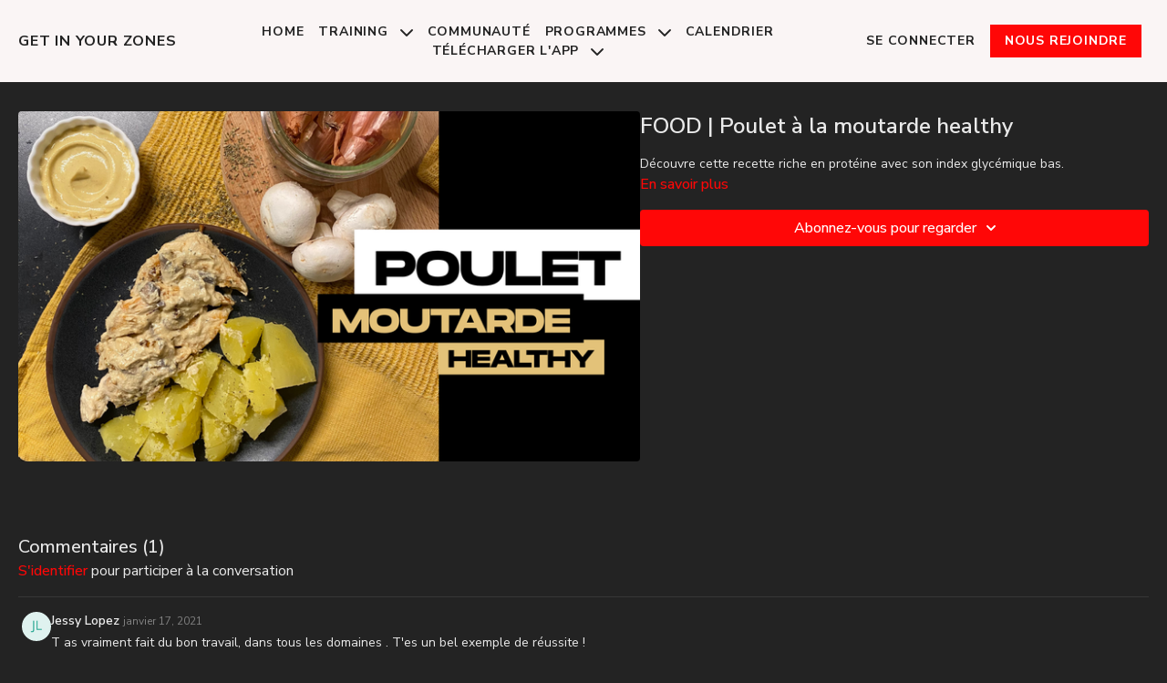

--- FILE ---
content_type: text/vnd.turbo-stream.html; charset=utf-8
request_url: https://getinyourzones.com/programs/food-poulet-a-la-moutarde-healthymp4-a4ec75.turbo_stream?playlist_position=sidebar&preview=false
body_size: -27
content:
<!DOCTYPE html><html><head><meta name="csrf-param" content="authenticity_token" />
<meta name="csrf-token" content="RV02Ii79CI8QsgiIryRXav7Ql1TejBVeh5WoerfcDrEcl0ir8aM4PAW0Lyp84KBpc3JQoEaA59m4_0NpgVbDIA" /></head><body><turbo-stream action="update" target="program_show"><template>
  <turbo-frame id="program_player">
      <turbo-frame id="program_content" src="/programs/food-poulet-a-la-moutarde-healthymp4-a4ec75/program_content?playlist_position=sidebar&amp;preview=false">
</turbo-frame></turbo-frame></template></turbo-stream></body></html>

--- FILE ---
content_type: text/vnd.turbo-stream.html; charset=utf-8
request_url: https://getinyourzones.com/programs/food-poulet-a-la-moutarde-healthymp4-a4ec75/program_content?playlist_position=sidebar&preview=false
body_size: 7620
content:
<turbo-stream action="update" target="program_content"><template><div class="hidden"
     data-controller="integrations"
     data-integrations-facebook-pixel-enabled-value="true"
     data-integrations-google-tag-manager-enabled-value="true"
     data-integrations-google-analytics-enabled-value="true"
>
  <span class="hidden"
        data-integrations-target="gTag"
        data-event="ViewContent"
        data-payload-attributes='["content_name"]'
        data-payload-values='[&quot;FOOD | Poulet à la moutarde healthy&quot;]'
  ></span>
  <span class="hidden"
        data-integrations-target="fbPx"
        data-event="ViewContent"
        data-payload-attributes='["content_name"]'
        data-payload-values='[&quot;FOOD | Poulet à la moutarde healthy&quot;]'
  ></span>
</div>

<div
  id="program-controller"
  class='container hotwired'
  data-controller="program program-details-modal"
  data-program-id="831145"
>
    
<ds-modal no-background="" size="small" with-close-icon id="more-details-modal" data-action="close->program-details-modal#closeDetailModal">
  <div class="bg-ds-default">
    <div class="p-6 pb-0 max-h-[calc(100vh-190px)] overflow-y-auto">
      <p class="text-ds-default text-ds-large-bold mb-4">FOOD | Poulet à la moutarde healthy</p>
      <p class="text-ds-small-semi-bold-uppercase text-ds-muted mb-4">À propos</p>
      <div class="content-description text-ds-base-regular text-ds-default mb-6" data-program-details-modal-target="modalContent"></div>
      <div class="p-4 bg-ds-overlay flex flex-col gap-2 rounded overflow-x-auto">
          <div class="flex w-full gap-2">
            <div class="text-ds-small-medium text-ds-default w-[100px]">Durée</div>
            <div class="text-ds-micro-semi-bold text-ds-subtle bg-ds-inverted rounded px-1 pt-[0.15rem]">00:01:29</div>
          </div>
        <div class="flex w-full gap-2">
          <div class="text-ds-small-medium text-ds-default w-[100px]">Publié</div>
          <div class="text-ds-small-regular text-ds-default">décembre 2020</div>
        </div>
      </div>
    </div>
    <div class="text-right p-6 pt-2">
      <ds-button variant="primary" onclick="document.getElementById('more-details-modal').close()">Fermer</ds-button>
    </div>
  </div>
</ds-modal>

<div class="flex flex-col lg:flex-row gap-x-12 mb-6 lg:mb-0">
    <div class="h-full w-full lg:w-[55%] relative">
        <img
          src="https://alpha.uscreencdn.com/images/programs/831145/horizontal/11959_2Fcatalog_image_2F842543_2FIRdxf5LR5yERgvOIZhke_Capture_20d_E2_80_99e_CC_81cran_202020-12-25_20a_CC_80_2011.49.09.png?auto=webp&width=700"
          srcset="https://alpha.uscreencdn.com/images/programs/831145/horizontal/11959_2Fcatalog_image_2F842543_2FIRdxf5LR5yERgvOIZhke_Capture_20d_E2_80_99e_CC_81cran_202020-12-25_20a_CC_80_2011.49.09.png?auto=webp&width=700,
                  https://alpha.uscreencdn.com/images/programs/831145/horizontal/11959_2Fcatalog_image_2F842543_2FIRdxf5LR5yERgvOIZhke_Capture_20d_E2_80_99e_CC_81cran_202020-12-25_20a_CC_80_2011.49.09.png?auto=webp&width=1050 2x"
          alt="FOOD | Poulet à la moutarde healthy"
          class="aspect-video rounded h-auto w-full"
        >
    </div>
  <div id="program_about" class="w-full lg:w-[45%] lg:mb-5">
      <h1 class="text-ds-title-2-semi-bold mt-2 lg:mt-0">
        FOOD | Poulet à la moutarde healthy
      </h1>
    <div class="mt-4 text-ds-small-regular">
      <div aria-expanded=true class="content-description line-clamp-3 max-h-[60px] xl:line-clamp-[7] xl:max-h-[140px] xl:aria-expanded:line-clamp-[11] xl:aria-expanded:max-h-[220px]" data-program-details-modal-target="description">
        <p>Découvre cette recette riche en protéine avec son index glycémique bas.</p>
      </div>
      <ds-button variant="text" data-action="click->program-details-modal#openDetailModal" class="cursor-pointer">En savoir plus</ds-button>
    </div>
    <div class="mt-4 flex flex-col sm:flex-row gap-2 ">
            <ds-dropdown data-test="subscriptions-list" float="center" sm="float:left" class="w-full">
              <ds-button class="w-full" slot="control" variant="primary">
                  Abonnez-vous pour regarder
                <ds-icon slot="after" name="chevron-down"></ds-icon>
              </ds-button>
              <div
                slot="content"
                class="p-6 pt-4 w-screen max-w-screen-md sm:max-w-lg box-border sm:w-auto"
              >
                <p class="text-ds-small-regular mb-4">Choisissez un abonnement</p>
                  <a
                    href="/checkout/new?o=31026"
                    data-turbo-frame="_top"
                    class="mb-4 last:mb-0 rounded w-full border border-solid border-ds-default flex hover:opacity-70 transition-opacity"
                  >
                      <div class="h-[4rem] sm:h-[7rem] max-w-[112px] w-full sm:max-w-[192px] flex shrink-0">
                        <img class="h-full max-w-full max-h-full rounded-l mr-auto" src="https://alpha.uscreencdn.com/images/offer/31026/8.1737998522.png">
                      </div>
                    <div class="py-1 px-2 sm:px-3 sm:py-3 flex flex-col items-start justify-center w-full">
                      <p class="text-ds-tiny-bold-uppercase text-primary">
                        Chaque mois
                      </p>
                      <p class="!hidden sm:!block text-ds-tiny-regular mb-1 max-x-[2rem] overflow-hidden">
                        Premium | 1 mois
                      </p>
                        <div class="flex flex-col items-start">
                          <span class="text-ds-base-semi-bold">
                            7 jours d&#39;essai gratuit
                          </span>
                          <span class="text-ds-tiny-regular text-ds-muted sm:whitespace-nowrap">
                            €24,90/mois après la période d’essai
                          </span>
                        </div>
                    </div>
                  </a>
                  <a
                    href="/checkout/new?o=31667"
                    data-turbo-frame="_top"
                    class="mb-4 last:mb-0 rounded w-full border border-solid border-ds-default flex hover:opacity-70 transition-opacity"
                  >
                      <div class="h-[4rem] sm:h-[7rem] max-w-[112px] w-full sm:max-w-[192px] flex shrink-0">
                        <img class="h-full max-w-full max-h-full rounded-l mr-auto" src="https://alpha.uscreencdn.com/images/offer/31667/7.1737998474.png">
                      </div>
                    <div class="py-1 px-2 sm:px-3 sm:py-3 flex flex-col items-start justify-center w-full">
                      <p class="text-ds-tiny-bold-uppercase text-primary">
                        Chaque année
                      </p>
                      <p class="!hidden sm:!block text-ds-tiny-regular mb-1 max-x-[2rem] overflow-hidden">
                        Club | 12 mois
                      </p>
                        <span class="text-ds-base-semi-bold">
                          €299,00/an
                        </span>
                    </div>
                  </a>
              </div>
            </ds-dropdown>
    </div>
  </div>
</div>

    <div class="flex flex-wrap mt-20 w-full">
      <div class="w-full">
        <turbo-frame data-program-tabs-target="commentsContainer" class="community-page" id="program_comments" target="_top">
  <h3 class="comments-title font-medium text-xl">
    Commentaires
    (<turbo-frame id="video_831145_comments_count">1</turbo-frame>)
  </h3>
        <p class="pb-4">
            <a class="text-primary capitalize font-medium" href="/sign_in">s&#39;identifier</a> pour participer à la conversation
        </p>

    <div class="border-b border-ds-default"></div>

      <turbo-frame lazy="true" id="video_831145_comments_section" src="/contents/831145/comments">

        <ds-icon name="placeholders/comment"></ds-icon>
</turbo-frame></turbo-frame>
      </div>
    </div>
</div>


  <turbo-frame loading="lazy" id="program_related" src="/programs/food-poulet-a-la-moutarde-healthymp4-a4ec75/related" target="_top"></turbo-frame>

</template></turbo-stream>

--- FILE ---
content_type: text/html; charset=utf-8
request_url: https://getinyourzones.com/contents/831145/comments
body_size: 2780
content:
<turbo-frame id="video_831145_comments_section" target="_top">
  <turbo-frame data-controller="anchor" data-anchor="comments" id="video_831145_comments">
    <div id="comment_299313_wrapper">
  <div id="comment_299313" class="comment" data-comment-id="299313" data-controller="user-mentions">
    <div class="flex flex-row py-4 px-1">
      <div class="w-8 h-8 ltr:mr-2 rtl:ml-2 flex-shrink-0 z-[1]">
          <a href="/community/profiles/2873996">
            <ds-avatar
              url="https://www.gravatar.com/avatar/4cba9ebd6add1404d8ea59de305328f6?d=https%3A%2F%2Fui-avatars.com%2Fapi%2FJL%2F200%2FDFF2EF%2F2aa994%2F2%2F0.44"
              text="Jessy Lopez"
              size="xs"
              class="w-8 h-8 absolute"
            ></ds-avatar>
</a>      </div>

      <div class="flex flex-col w-full" style="max-width: calc(100% - 2.5rem);">
        <div class="comment-internals relative">

          <div id="comment_299313_header">
  <div id="comment-header-299313">
    <div class="flex justify-between relative">
      <div class="flex items-center">
        <div class="font-semibold text-sm">
            <a data-turbo-frame="_top" class="profile-url text-ds-default" href="/community/profiles/2873996">Jessy Lopez</a>
        </div>


        <div class="flex">
          <div class="text-xs text-ds-muted ml-1 mr-1">janvier 17, 2021</div>

        </div>
      </div>

      
    </div>
  </div>
</div>


          <div id="comment_299313_body">
  <div id="comment-body-299313" class="relative">
    <div
      data-controller="timestamp"
      class="text-sm mt-1 flex-grow-0 break-words comment-body !max-w-full"
      data-user-mentions-target="body"
      data-highlited-id="">
      T as vraiment fait du bon travail, dans tous les domaines . T'es un bel exemple de réussite !
    </div>


    
  </div>

</div>


          <div class="flex mt-2 items-center relative" data-block="post-controls" data-controller="turbo" style="min-height: 20px;">

            <turbo-frame id="comment_299313_likes">
              <div class="flex items-center text-sm likes-bar" style="line-height: 14px;"
  data-controller="users-liked"
  data-action="mouseenter->users-liked#loadUsersPreview mouseleave->users-liked#onMouseLeave"
  data-users-liked-load-users-url-value="/contents/831145/comments/299313/like"
  data-users-liked-likes-count-value="0"
  >

    <form class="b-form text-ds-muted" data-turbo-frame="comment_299313_likes" action="/contents/831145/comments/299313/like" accept-charset="UTF-8" method="post"><input type="hidden" name="authenticity_token" value="uWLOEaiwrJO7J2gMvI_mNKf_bBEyRyuXN9ly4KkJc-wMQAgopXfZ9by4KBvB4nX3NCCMtzEu2lEClYCnc4ad1g" autocomplete="off" />

      <button name="like" type="submit" class="w-full mr-2" disabled="disabled">
        <div class="flex items-center text-xs">
          <div class="mr-1 dark:text-gray-400 likes-counter">0</div>

          <ds-icon name='heart-outlined' size="18"></ds-icon>

        </div>
</button></form>
  
  
</div>

</turbo-frame>

          </div>

        </div>

          <turbo-frame id="comment_299313_replies"></turbo-frame>

        <turbo-frame data-controller="turbo" id="more_replies_link_299313"></turbo-frame>
      </div>
    </div>
  </div>
</div>


    <p class="hidden only:!block pt-4 text-ds-muted">Aucun commentaire pour l&#39;instant</p>
</turbo-frame>
</turbo-frame>

--- FILE ---
content_type: application/javascript
request_url: https://assets-gke.uscreencdn.com/vite/assets/verbs-Cu2uijvG.js
body_size: -374
content:
import{F as r}from"./fetch_request-bSzARCYm.js";async function u(e,t){return new r("get",e,t).perform()}async function o(e,t){return new r("post",e,t).perform()}async function c(e,t){return new r("put",e,t).perform()}export{c as a,u as g,o as p};
//# sourceMappingURL=verbs-Cu2uijvG.js.map
